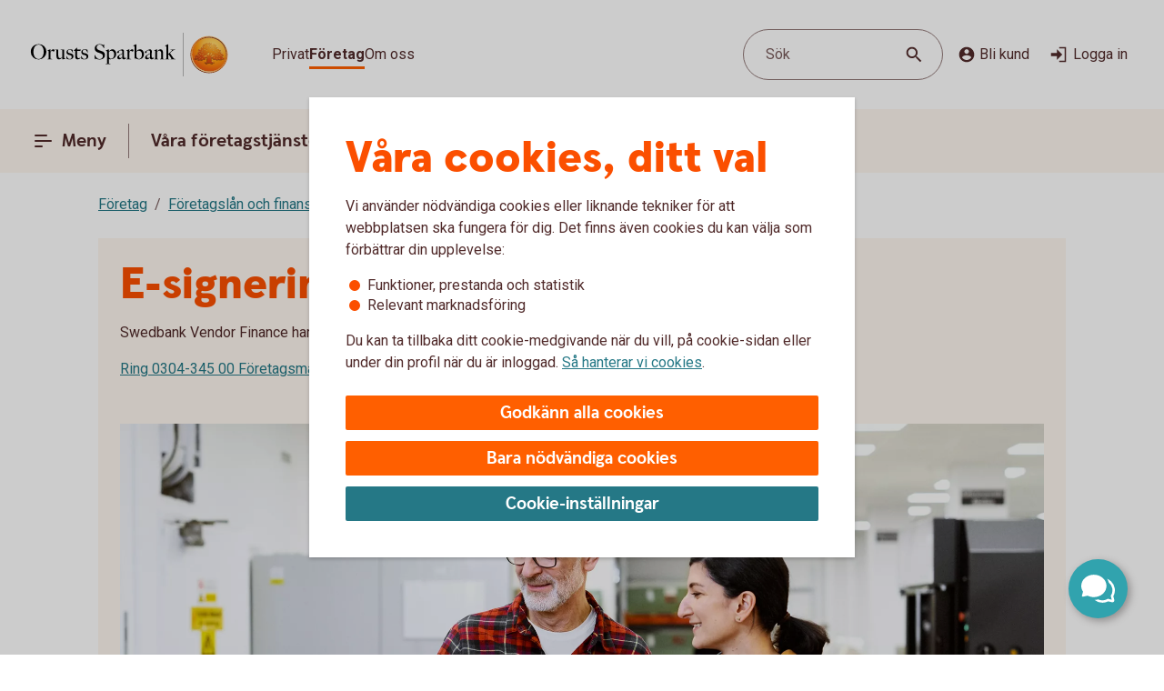

--- FILE ---
content_type: text/css;charset=utf-8
request_url: https://www.orustsparbank.se/etc.clientlibs/wcms/components/shared/table/clientlibs.lc-9fab5bf627835651451f7d69f78fbf0c-lc.min.css
body_size: -85
content:
.component.rte table tr td a:not(sup a){font-size:1rem}
.component.rte:not(.rte){margin:16px 0 40px}
.component.table table{border:0;max-width:initial;margin:0;border:2px var(--line-regularLow) solid}
.component.table table td,.component.table table th,.component.table table tr{border:0}
.component.table table th{vertical-align:top}
.component.table table caption{text-align:left;font-size:1.25rem;line-height:1.5rem;color:var(--text-brand);font-family:SwedbankHeadlineBlack,Arial,sans-serif;margin:0 0 4px}
.component.table table thead th,.component.table table thead td{border-bottom:1px var(--line-regularLow) solid}
.component.table table tr td,.component.table table tr th{line-height:1.375rem;min-height:46px;border-right:1px var(--line-regularLow) solid;border-bottom:1px var(--line-regularLow) solid}
.component.table table tr td:last-child,.component.table table tr th:last-child{border-right:0}
.component.table table tr td.force-border-right,.component.table table tr th.force-border-right{border-right:1px var(--line-regularLow) solid}
.component.table table tr th{padding:10px 12px 11px;background-color:var(--surface-brandBright);font-size:1rem;font-family:SwedbankHeadlineBlack,Arial,sans-serif;text-align:left}
.component.table table tr td{padding:11px 12px;font-size:1rem;vertical-align:top}
.component.table table tbody tr.border-bottom-none td,.component.table table tbody tr:last-child td,.component.table table tbody tr.border-bottom-none th,.component.table table tbody tr:last-child th{border-bottom:0}
.component.table table:not([width]){min-width:100%}
.component.table .table-wrapper{overflow-y:hidden;overflow-x:auto;min-width:100%;width:0}
.block-b .component.table:not(.interest-table .component.table) table:not([width]){min-width:674.66px}
.block-c .component.table:not(.interest-table .component.table) table:not([width]){min-width:500px}
.block-d .component.table:not(.interest-table .component.table) table:not([width]){min-width:325.33px}